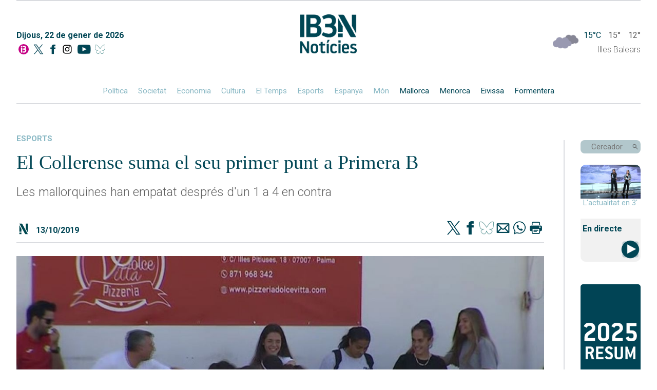

--- FILE ---
content_type: text/html; charset=UTF-8
request_url: https://ib3.org/wp-content/themes/IB3/noticies/noticiasPost.php
body_size: 843
content:

[{"id":503229,"catId":4489,"catPth":"https:\/\/ib3.org\/seccio\/actualitat\/noticies\/esports-actualitat","titulo":"L&#8217;Avarca vol revalidar la Copa de la Reina","descripcion":"Les ciutadellenques debuten contra l'Emev\u00e9 Arenal","img":"https:\/\/ib3img.s3.amazonaws.com\/files_flutter\/DLT17191303_1.webp","autor":null,"link":"https:\/\/ib3.org\/lavarca-vol-revalidar-la-copa-de-la-reina","fecha":"21\/01\/2026 11:29","cuerpo":null,"seccion":"esports","tieneVideo":true},{"id":503225,"catId":4489,"catPth":"https:\/\/ib3.org\/seccio\/actualitat\/noticies\/esports-actualitat","titulo":"La Fundaci\u00f3 Miquel Jaume Palma Futsal impulsa els valors socials a trav\u00e9s de l&#8217;esport","descripcion":"El V\u00f2lei Ciutat Cide crea sinergies amb l'entitat","img":"https:\/\/ib3img.s3.amazonaws.com\/files_flutter\/DLT17186483_1.webp","autor":null,"link":"https:\/\/ib3.org\/la-fundacio-miquel-jaume-palma-futsal-impulsa-els-valors-socials-a-traves-de-lesport","fecha":"21\/01\/2026 12:09","cuerpo":null,"seccion":"esports","tieneVideo":true},{"id":503226,"catId":4489,"catPth":"https:\/\/ib3.org\/seccio\/actualitat\/noticies\/esports-actualitat","titulo":"El Mallorca B reafirma el lideratge de 3a","descripcion":"","img":"https:\/\/ib3img.s3.amazonaws.com\/files_flutter\/DLT17191291_1.webp","autor":null,"link":"https:\/\/ib3.org\/el-mallorca-b-reafirma-el-lideratge-de-3a","fecha":"21\/01\/2026 12:28","cuerpo":null,"seccion":"esports","tieneVideo":true},{"id":503056,"catId":4489,"catPth":"https:\/\/ib3.org\/seccio\/actualitat\/noticies\/esports-actualitat","titulo":"L&#8217;Hestia Menorca augmenta la ratxa i tanca la primera volta amb nou vict\u00f2ries","descripcion":"L'equip de Javi Zamora ven\u00e7 el Guip\u00fascoa (71-64) i suma la cinquena seguida; Nico Galette firma un doble-doble de 15 punts i 10 rebots","img":"https:\/\/ib3img.s3.amazonaws.com\/files_flutter\/DLT17164714_1.webp","autor":null,"link":"https:\/\/ib3.org\/lhestia-menorca-augmenta-la-ratxa-i-tanca-la-primera-volta-amb-nou-victories","fecha":"18\/01\/2026 02:38","cuerpo":null,"seccion":"esports","tieneVideo":true},{"id":503045,"catId":4489,"catPth":"https:\/\/ib3.org\/seccio\/actualitat\/noticies\/esports-actualitat","titulo":"Presentada la Challenge Ciclista Mallorca m\u00e9s espectacular de la hist\u00f2ria","descripcion":"Finals in\u00e8dits i \u00e8pics, una congregaci\u00f3 estel\u00b7lar de ciclistes com mai, i la primera contrarellotge per equips de la hist\u00f2ria, entre les grans novetats d'una edici\u00f3 que promet ser vibrant, i que podreu seguir \u00edntegrament per IB3","img":"https:\/\/ib3img.s3.amazonaws.com\/files_flutter\/DLT17163376_1.webp","autor":null,"link":"https:\/\/ib3.org\/presentada-la-challenge-ciclista-mallorca-mes-espectacular-de-la-historia","fecha":"18\/01\/2026 01:25","cuerpo":null,"seccion":"esports","tieneVideo":true}]

--- FILE ---
content_type: text/html; charset=UTF-8
request_url: https://ib3.org/wp-content/themes/IB3/noticies/noticiasPost.php
body_size: 1944
content:

[{"id":503291,"catId":4486,"catPth":"https:\/\/ib3.org\/seccio\/actualitat\/noticies\/economia","titulo":"Airbnb es mostra disposada a continuar col\u00b7laborant per retirar anuncis de lloguer il\u00b7legals","descripcion":"La plataforma, per\u00f2, no ha concretat quants anuncis ja s'han retirat","img":"https:\/\/ib3img.s3.amazonaws.com\/files_flutter\/DLT17202169_1.webp","autor":null,"link":"https:\/\/ib3.org\/airbnb-es-mostra-disposada-a-continuar-collaborant-per-retirar-anuncis-de-lloguer-illegals","fecha":"21\/01\/2026 09:39","cuerpo":null,"seccion":"economia","tieneVideo":true},{"id":503292,"catId":4484,"catPth":"https:\/\/ib3.org\/seccio\/actualitat\/noticies\/espanya","titulo":"Rodalies de Catalunya reprendr\u00e0 aquest dijous el servei de tren","descripcion":"Es far\u00e0 de forma escalonada despr\u00e9s de quedar susp\u00e8s per dos accidents a la xarxa","img":"https:\/\/ib3img.s3.amazonaws.com\/files_flutter\/DLT17202113_1.webp","autor":null,"link":"https:\/\/ib3.org\/rodalies-de-catalunya-reprendra-aquest-dijous-el-servei-de-tren","fecha":"21\/01\/2026 09:36","cuerpo":null,"seccion":"espanya","tieneVideo":true},{"id":503290,"catId":4484,"catPth":"https:\/\/ib3.org\/seccio\/actualitat\/noticies\/espanya","titulo":"\u00d3scar Puente remarca que el trencament de la via com a causa de l&#8217;accident a Adamuz \u00e9s nom\u00e9s &#8220;una possibilitat&#8221;","descripcion":"El ministre de Transports insisteix a no caure en l'especulaci\u00f3, mentre els t\u00e8cnics fan feina en l'esclariment de les causes del sinistre","img":"https:\/\/ib3img.s3.amazonaws.com\/files_flutter\/DLT17202127_1.webp","autor":null,"link":"https:\/\/ib3.org\/oscar-puente-remarca-que-el-trencament-de-la-via-com-a-causa-de-laccident-a-adamuz-es-nomes-una-possibilitat","fecha":"21\/01\/2026 09:37","cuerpo":null,"seccion":"espanya","tieneVideo":true},{"id":503287,"catId":4485,"catPth":"https:\/\/ib3.org\/seccio\/actualitat\/noticies\/mon","titulo":"Trump anuncia un acord sobre Groenl\u00e0ndia amb l&#8217;OTAN i retira l&#8217;amena\u00e7a d&#8217;aranzels","descripcion":"\"Aquesta soluci\u00f3, si es duu a terme, ser\u00e0 molt beneficiosa per als Estats Units d'Am\u00e8rica i per a tots els pa\u00efsos de l'OTAN\"","img":"https:\/\/ib3img.s3.amazonaws.com\/files_flutter\/89128-trumpdavos.jpg","autor":null,"link":"https:\/\/ib3.org\/trump-anuncia-un-acord-sobre-groenlandia-amb-lotan-i-retira-lamenaca-daranzels","fecha":"21\/01\/2026 09:34","cuerpo":null,"seccion":"m\u00f3n","tieneVideo":false},{"id":503284,"catId":4483,"catPth":"https:\/\/ib3.org\/seccio\/actualitat\/noticies\/societat","titulo":"Pedalades cap a la sostenibilitat: arrenca a Menorca la ruta per visibilitzar projectes rurals agroecol\u00f2gics de les Illes","descripcion":"La iniciativa de l'associaci\u00f3 \"Biela y Tierra\" compta amb el suport del Ministeri de Drets Socials dins les subvencions de l\u2019Agenda 2030","img":"https:\/\/ib3img.s3.amazonaws.com\/files_flutter\/DLT17201530_1.webp","autor":null,"link":"https:\/\/ib3.org\/pedalades-cap-a-la-sostenibilitat-arrenca-a-menorca-la-ruta-per-visibilitzar-projectes-rurals-agroecologics-de-les-illes","fecha":"21\/01\/2026 08:50","cuerpo":null,"seccion":"societat","tieneVideo":true},{"id":503286,"catId":4483,"catPth":"https:\/\/ib3.org\/seccio\/actualitat\/noticies\/societat","titulo":"STEI organitza una taula rodona sobre la segregaci\u00f3 escolar","descripcion":"El sindicat STEI vol tornar a posar de manifest que la societat \u00e9s diversa, per\u00f2 les escoles no sempre en s\u00f3n un mirall","img":"https:\/\/ib3img.s3.amazonaws.com\/files_flutter\/22406-stei.jpg","autor":null,"link":"https:\/\/ib3.org\/taula-rodona-de-la-segregacio-escolar","fecha":"21\/01\/2026 09:52","cuerpo":null,"seccion":"societat","tieneVideo":true},{"id":503282,"catId":4486,"catPth":"https:\/\/ib3.org\/seccio\/actualitat\/noticies\/economia","titulo":"IB3 impulsa Mallorca com a refer\u00e8ncia audiovisual a Fitur amb la 10a edici\u00f3 de Conecta Magaluf","descripcion":"El f\u00f2rum audiovisual se celebrar\u00e0 del 25 al 28 de maig a Magaluf","img":"https:\/\/ib3img.s3.amazonaws.com\/files_flutter\/99230-9j1a6334.jpg","autor":null,"link":"https:\/\/ib3.org\/ib3-impulsa-mallorca-com-a-referencia-audiovisual-amb-la-desena-edicio-de-connecta-magaluf","fecha":"21\/01\/2026 08:56","cuerpo":null,"seccion":"economia","tieneVideo":true},{"id":503279,"catId":4484,"catPth":"https:\/\/ib3.org\/seccio\/actualitat\/noticies\/espanya","titulo":"El Suprem rebutja frenar cautelarment dotze trasllats de menors migrants a la Comunitat de Madrid","descripcion":"Aturar els trasllats d'aquest menors no acompanyats provocaria \"greus danys\" pel \"notori estat d'amuntegament\" en qu\u00e8 es troben a les Can\u00e0ries i \u00e9s incompatible al \"superior inter\u00e8s del menor\"","img":"https:\/\/ib3img.s3.amazonaws.com\/files_flutter\/30554-antoniosempereeuropapress3.jpg","autor":null,"link":"https:\/\/ib3.org\/el-suprem-rebutja-frenar-cautelarment-dotze-trasllats-de-menors-migrants-a-la-comunitat-de-madrid","fecha":"21\/01\/2026 06:20","cuerpo":null,"seccion":"espanya","tieneVideo":false},{"id":503271,"catId":4483,"catPth":"https:\/\/ib3.org\/seccio\/actualitat\/noticies\/societat","titulo":"Es restableix la comunicaci\u00f3 mar\u00edtima al port de Ciutadella","descripcion":"En el cas del port de Ma\u00f3, fa dos dies que no hi arriben vaixells per la borrasca Harry","img":"https:\/\/ib3img.s3.amazonaws.com\/files_flutter\/83566-ciutadellaport.jpg","autor":null,"link":"https:\/\/ib3.org\/es-restableix-la-comunicacio-maritima-al-port-de-ciutadella","fecha":"21\/01\/2026 07:35","cuerpo":null,"seccion":"societat","tieneVideo":true},{"id":503261,"catId":4483,"catPth":"https:\/\/ib3.org\/seccio\/actualitat\/noticies\/societat","titulo":"Borrasca Harry: la mar engoleix la platja de Talamanca i arrossega la posid\u00f2nia de l&#8217;arena","descripcion":"La carretera des Cubells a Cala Llentrisca, a Sant Josep, continua tancada per despreniments en la via","img":"https:\/\/ib3img.s3.amazonaws.com\/files_flutter\/DLT17199027_1.webp","autor":null,"link":"https:\/\/ib3.org\/borrasca-harry-la-mar-engoleix-la-platja-de-talamanca-arrosegant-la-posidonia-de-larena","fecha":"21\/01\/2026 07:26","cuerpo":null,"seccion":"societat","tieneVideo":true}]